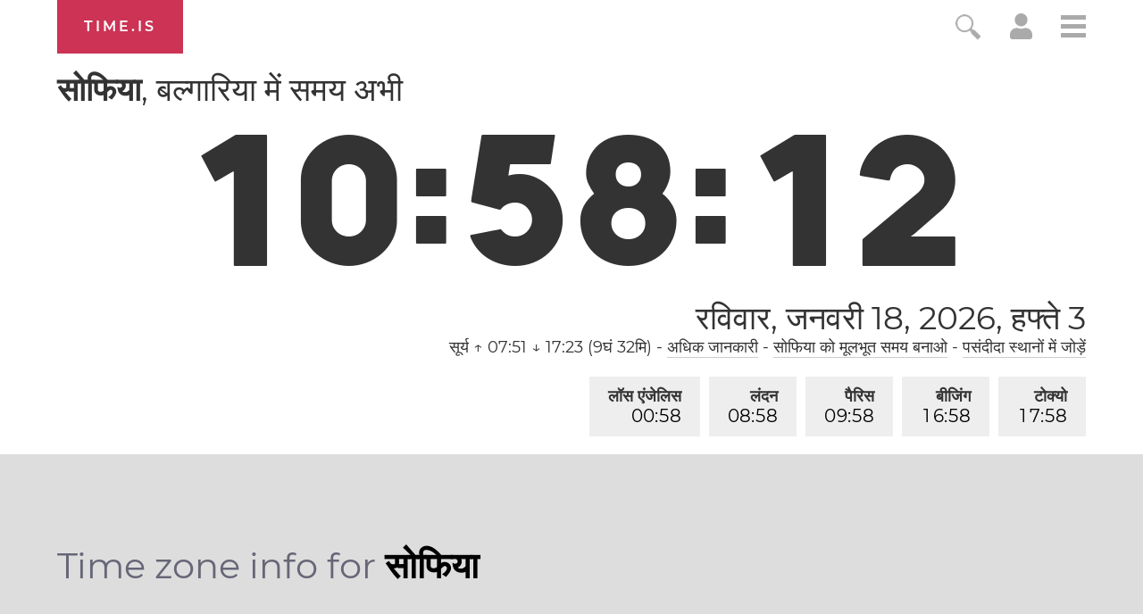

--- FILE ---
content_type: text/html; charset=utf-8
request_url: https://time.is/t1/?hi.0.10.198.0P.0.729.1768726686371.1768726685527..N
body_size: -104
content:
1768726686570
0
729_(UTC,_UTC+00:00)
1768726686371


0119<a target="_blank" href="http://mlkday.gov/">Martin Luther King, Jr. Day</a>
<br/><br/>Time.is is for humans. To use from scripts and apps, please ask about our API. Thank you!

--- FILE ---
content_type: text/plain;charset=UTF-8
request_url: https://c.pub.network/v2/c
body_size: -110
content:
2a126aa9-66a8-4bbe-ab87-eeb4f668fdb9

--- FILE ---
content_type: text/plain;charset=UTF-8
request_url: https://c.pub.network/v2/c
body_size: -253
content:
b3a5fb2c-b20d-455f-a1b1-c92faff80818